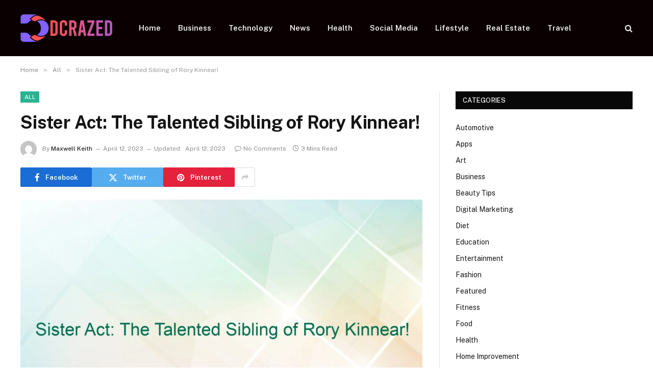

--- FILE ---
content_type: text/html; charset=UTF-8
request_url: https://dcrazed.net/sister-act-the-talented-sibling-of-rory-kinnear/
body_size: 15850
content:

<!DOCTYPE html>
<html lang="en-US" prefix="og: https://ogp.me/ns#" class="s-light site-s-light">

<head>

	<meta charset="UTF-8" />
	<meta name="viewport" content="width=device-width, initial-scale=1" />
	
<!-- Search Engine Optimization by Rank Math - https://rankmath.com/ -->
<title>Sister Act: The Talented Sibling of Rory Kinnear! - Dcrazed.net</title><link rel="preload" as="image" imagesrcset="https://dcrazed.net/wp-content/uploads/2023/04/sister-act-the-talented-sibling-of-rory-kinnear_6112-1024x610.jpg 1024w, https://dcrazed.net/wp-content/uploads/2023/04/sister-act-the-talented-sibling-of-rory-kinnear_6112-300x179.jpg 300w, https://dcrazed.net/wp-content/uploads/2023/04/sister-act-the-talented-sibling-of-rory-kinnear_6112-768x457.jpg 768w, https://dcrazed.net/wp-content/uploads/2023/04/sister-act-the-talented-sibling-of-rory-kinnear_6112-1536x915.jpg 1536w, https://dcrazed.net/wp-content/uploads/2023/04/sister-act-the-talented-sibling-of-rory-kinnear_6112-150x89.jpg 150w, https://dcrazed.net/wp-content/uploads/2023/04/sister-act-the-talented-sibling-of-rory-kinnear_6112-696x415.jpg 696w, https://dcrazed.net/wp-content/uploads/2023/04/sister-act-the-talented-sibling-of-rory-kinnear_6112-1068x636.jpg 1068w, https://dcrazed.net/wp-content/uploads/2023/04/sister-act-the-talented-sibling-of-rory-kinnear_6112.jpg 1684w" imagesizes="(max-width: 788px) 100vw, 788px" /><link rel="preload" as="font" href="https://dcrazed.net/wp-content/themes/smart-mag/css/icons/fonts/ts-icons.woff2?v3.2" type="font/woff2" crossorigin="anonymous" />
<meta name="description" content="Sister Act: The Talented Sibling of Rory Kinnear! When it comes to acting talent, it seems the Kinnear family has plenty to go around! While Rory has made a name for himself on both stage and screen, his sister Karina is also a force to be reckoned with in the world of theater. With a resume that includes everything from Shakespearean classics to contemporary dramas, Karina is a true triple threat: an actor, director, and writer who brings her own unique perspective to every project she takes on. But despite her impressive achievements, Karina remains down-to-earth and humble. In an industry that can be cutthroat and competitive, she credits her family with keeping her grounded and reminding her of what&#039;s truly important. &quot;At the end of the day,&quot; she says, &quot;it&#039;s not about the awards or the recognition. It&#039;s about telling stories that resonate with people and make them feel something.&quot; With her passion, talent, and dedication, it&#039;s clear that Karina Kinnear is a rising star to watch. Whether she&#039;s performing on stage or behind the scenes, she brings a bright and joyful energy to everything she does, inspiring others to pursue their own creative dreams and embrace their unique talents. So here&#039;s to"/>
<meta name="robots" content="follow, index, max-snippet:-1, max-video-preview:-1, max-image-preview:large"/>
<link rel="canonical" href="https://dcrazed.net/sister-act-the-talented-sibling-of-rory-kinnear/" />
<meta property="og:locale" content="en_US" />
<meta property="og:type" content="article" />
<meta property="og:title" content="Sister Act: The Talented Sibling of Rory Kinnear! - Dcrazed.net" />
<meta property="og:description" content="Sister Act: The Talented Sibling of Rory Kinnear! When it comes to acting talent, it seems the Kinnear family has plenty to go around! While Rory has made a name for himself on both stage and screen, his sister Karina is also a force to be reckoned with in the world of theater. With a resume that includes everything from Shakespearean classics to contemporary dramas, Karina is a true triple threat: an actor, director, and writer who brings her own unique perspective to every project she takes on. But despite her impressive achievements, Karina remains down-to-earth and humble. In an industry that can be cutthroat and competitive, she credits her family with keeping her grounded and reminding her of what&#039;s truly important. &quot;At the end of the day,&quot; she says, &quot;it&#039;s not about the awards or the recognition. It&#039;s about telling stories that resonate with people and make them feel something.&quot; With her passion, talent, and dedication, it&#039;s clear that Karina Kinnear is a rising star to watch. Whether she&#039;s performing on stage or behind the scenes, she brings a bright and joyful energy to everything she does, inspiring others to pursue their own creative dreams and embrace their unique talents. So here&#039;s to" />
<meta property="og:url" content="https://dcrazed.net/sister-act-the-talented-sibling-of-rory-kinnear/" />
<meta property="og:site_name" content="Dcrazed.net" />
<meta property="article:section" content="All" />
<meta property="og:updated_time" content="2023-04-12T04:21:03+06:00" />
<meta property="og:image" content="https://dcrazed.net/wp-content/uploads/2023/04/sister-act-the-talented-sibling-of-rory-kinnear_6112.jpg" />
<meta property="og:image:secure_url" content="https://dcrazed.net/wp-content/uploads/2023/04/sister-act-the-talented-sibling-of-rory-kinnear_6112.jpg" />
<meta property="og:image:width" content="1684" />
<meta property="og:image:height" content="1003" />
<meta property="og:image:alt" content="Sister Act: The Talented Sibling of Rory Kinnear!" />
<meta property="og:image:type" content="image/jpeg" />
<meta property="article:published_time" content="2023-04-12T04:18:25+06:00" />
<meta property="article:modified_time" content="2023-04-12T04:21:03+06:00" />
<meta name="twitter:card" content="summary_large_image" />
<meta name="twitter:title" content="Sister Act: The Talented Sibling of Rory Kinnear! - Dcrazed.net" />
<meta name="twitter:description" content="Sister Act: The Talented Sibling of Rory Kinnear! When it comes to acting talent, it seems the Kinnear family has plenty to go around! While Rory has made a name for himself on both stage and screen, his sister Karina is also a force to be reckoned with in the world of theater. With a resume that includes everything from Shakespearean classics to contemporary dramas, Karina is a true triple threat: an actor, director, and writer who brings her own unique perspective to every project she takes on. But despite her impressive achievements, Karina remains down-to-earth and humble. In an industry that can be cutthroat and competitive, she credits her family with keeping her grounded and reminding her of what&#039;s truly important. &quot;At the end of the day,&quot; she says, &quot;it&#039;s not about the awards or the recognition. It&#039;s about telling stories that resonate with people and make them feel something.&quot; With her passion, talent, and dedication, it&#039;s clear that Karina Kinnear is a rising star to watch. Whether she&#039;s performing on stage or behind the scenes, she brings a bright and joyful energy to everything she does, inspiring others to pursue their own creative dreams and embrace their unique talents. So here&#039;s to" />
<meta name="twitter:site" content="@musa" />
<meta name="twitter:creator" content="@musa" />
<meta name="twitter:image" content="https://dcrazed.net/wp-content/uploads/2023/04/sister-act-the-talented-sibling-of-rory-kinnear_6112.jpg" />
<meta name="twitter:label1" content="Written by" />
<meta name="twitter:data1" content="Maxwell Keith" />
<meta name="twitter:label2" content="Time to read" />
<meta name="twitter:data2" content="2 minutes" />
<script type="application/ld+json" class="rank-math-schema">{"@context":"https://schema.org","@graph":[{"@type":["Person","Organization"],"@id":"https://dcrazed.net/#person","name":"dcrazed.net","sameAs":["https://twitter.com/musa"]},{"@type":"WebSite","@id":"https://dcrazed.net/#website","url":"https://dcrazed.net","name":"dcrazed.net","publisher":{"@id":"https://dcrazed.net/#person"},"inLanguage":"en-US"},{"@type":"ImageObject","@id":"https://dcrazed.net/wp-content/uploads/2023/04/sister-act-the-talented-sibling-of-rory-kinnear_6112.jpg","url":"https://dcrazed.net/wp-content/uploads/2023/04/sister-act-the-talented-sibling-of-rory-kinnear_6112.jpg","width":"1684","height":"1003","inLanguage":"en-US"},{"@type":"WebPage","@id":"https://dcrazed.net/sister-act-the-talented-sibling-of-rory-kinnear/#webpage","url":"https://dcrazed.net/sister-act-the-talented-sibling-of-rory-kinnear/","name":"Sister Act: The Talented Sibling of Rory Kinnear! - Dcrazed.net","datePublished":"2023-04-12T04:18:25+06:00","dateModified":"2023-04-12T04:21:03+06:00","isPartOf":{"@id":"https://dcrazed.net/#website"},"primaryImageOfPage":{"@id":"https://dcrazed.net/wp-content/uploads/2023/04/sister-act-the-talented-sibling-of-rory-kinnear_6112.jpg"},"inLanguage":"en-US"},{"@type":"Person","@id":"https://dcrazed.net/author/musa/","name":"Maxwell Keith","url":"https://dcrazed.net/author/musa/","image":{"@type":"ImageObject","@id":"https://secure.gravatar.com/avatar/6a079dc3a6606996a55fcb46ecd25d1338fc3c9c0c35c257e9f6fce26a37eaa5?s=96&amp;d=mm&amp;r=g","url":"https://secure.gravatar.com/avatar/6a079dc3a6606996a55fcb46ecd25d1338fc3c9c0c35c257e9f6fce26a37eaa5?s=96&amp;d=mm&amp;r=g","caption":"Maxwell Keith","inLanguage":"en-US"},"sameAs":["https://dcrazed.net"]},{"@type":"BlogPosting","headline":"Sister Act: The Talented Sibling of Rory Kinnear! - Dcrazed.net","datePublished":"2023-04-12T04:18:25+06:00","dateModified":"2023-04-12T04:21:03+06:00","articleSection":"All","author":{"@id":"https://dcrazed.net/author/musa/","name":"Maxwell Keith"},"publisher":{"@id":"https://dcrazed.net/#person"},"description":"Sister Act: The Talented Sibling of Rory Kinnear! When it comes to acting talent, it seems the Kinnear family has plenty to go around! While Rory has made a name for himself on both stage and screen, his sister Karina is also a force to be reckoned with in the world of theater. With a resume that includes everything from Shakespearean classics to contemporary dramas, Karina is a true triple threat: an actor, director, and writer who brings her own unique perspective to every project she takes on. But despite her impressive achievements, Karina remains down-to-earth and humble. In an industry that can be cutthroat and competitive, she credits her family with keeping her grounded and reminding her of what&#039;s truly important. &quot;At the end of the day,&quot; she says, &quot;it&#039;s not about the awards or the recognition. It&#039;s about telling stories that resonate with people and make them feel something.&quot; With her passion, talent, and dedication, it&#039;s clear that Karina Kinnear is a rising star to watch. Whether she&#039;s performing on stage or behind the scenes, she brings a bright and joyful energy to everything she does, inspiring others to pursue their own creative dreams and embrace their unique talents. So here&#039;s to","name":"Sister Act: The Talented Sibling of Rory Kinnear! - Dcrazed.net","@id":"https://dcrazed.net/sister-act-the-talented-sibling-of-rory-kinnear/#richSnippet","isPartOf":{"@id":"https://dcrazed.net/sister-act-the-talented-sibling-of-rory-kinnear/#webpage"},"image":{"@id":"https://dcrazed.net/wp-content/uploads/2023/04/sister-act-the-talented-sibling-of-rory-kinnear_6112.jpg"},"inLanguage":"en-US","mainEntityOfPage":{"@id":"https://dcrazed.net/sister-act-the-talented-sibling-of-rory-kinnear/#webpage"}}]}</script>
<!-- /Rank Math WordPress SEO plugin -->

<link rel='dns-prefetch' href='//fonts.googleapis.com' />
<link rel="alternate" type="application/rss+xml" title="Dcrazed.net &raquo; Feed" href="https://dcrazed.net/feed/" />
<link rel="alternate" type="application/rss+xml" title="Dcrazed.net &raquo; Comments Feed" href="https://dcrazed.net/comments/feed/" />
<link rel="alternate" type="application/rss+xml" title="Dcrazed.net &raquo; Sister Act: The Talented Sibling of Rory Kinnear! Comments Feed" href="https://dcrazed.net/sister-act-the-talented-sibling-of-rory-kinnear/feed/" />
<link rel="alternate" title="oEmbed (JSON)" type="application/json+oembed" href="https://dcrazed.net/wp-json/oembed/1.0/embed?url=https%3A%2F%2Fdcrazed.net%2Fsister-act-the-talented-sibling-of-rory-kinnear%2F" />
<link rel="alternate" title="oEmbed (XML)" type="text/xml+oembed" href="https://dcrazed.net/wp-json/oembed/1.0/embed?url=https%3A%2F%2Fdcrazed.net%2Fsister-act-the-talented-sibling-of-rory-kinnear%2F&#038;format=xml" />
<style id='wp-img-auto-sizes-contain-inline-css' type='text/css'>
img:is([sizes=auto i],[sizes^="auto," i]){contain-intrinsic-size:3000px 1500px}
/*# sourceURL=wp-img-auto-sizes-contain-inline-css */
</style>
<style id='wp-emoji-styles-inline-css' type='text/css'>

	img.wp-smiley, img.emoji {
		display: inline !important;
		border: none !important;
		box-shadow: none !important;
		height: 1em !important;
		width: 1em !important;
		margin: 0 0.07em !important;
		vertical-align: -0.1em !important;
		background: none !important;
		padding: 0 !important;
	}
/*# sourceURL=wp-emoji-styles-inline-css */
</style>
<link rel='stylesheet' id='wp-block-library-css' href='https://dcrazed.net/wp-includes/css/dist/block-library/style.min.css?ver=6.9' type='text/css' media='all' />
<style id='global-styles-inline-css' type='text/css'>
:root{--wp--preset--aspect-ratio--square: 1;--wp--preset--aspect-ratio--4-3: 4/3;--wp--preset--aspect-ratio--3-4: 3/4;--wp--preset--aspect-ratio--3-2: 3/2;--wp--preset--aspect-ratio--2-3: 2/3;--wp--preset--aspect-ratio--16-9: 16/9;--wp--preset--aspect-ratio--9-16: 9/16;--wp--preset--color--black: #000000;--wp--preset--color--cyan-bluish-gray: #abb8c3;--wp--preset--color--white: #ffffff;--wp--preset--color--pale-pink: #f78da7;--wp--preset--color--vivid-red: #cf2e2e;--wp--preset--color--luminous-vivid-orange: #ff6900;--wp--preset--color--luminous-vivid-amber: #fcb900;--wp--preset--color--light-green-cyan: #7bdcb5;--wp--preset--color--vivid-green-cyan: #00d084;--wp--preset--color--pale-cyan-blue: #8ed1fc;--wp--preset--color--vivid-cyan-blue: #0693e3;--wp--preset--color--vivid-purple: #9b51e0;--wp--preset--gradient--vivid-cyan-blue-to-vivid-purple: linear-gradient(135deg,rgb(6,147,227) 0%,rgb(155,81,224) 100%);--wp--preset--gradient--light-green-cyan-to-vivid-green-cyan: linear-gradient(135deg,rgb(122,220,180) 0%,rgb(0,208,130) 100%);--wp--preset--gradient--luminous-vivid-amber-to-luminous-vivid-orange: linear-gradient(135deg,rgb(252,185,0) 0%,rgb(255,105,0) 100%);--wp--preset--gradient--luminous-vivid-orange-to-vivid-red: linear-gradient(135deg,rgb(255,105,0) 0%,rgb(207,46,46) 100%);--wp--preset--gradient--very-light-gray-to-cyan-bluish-gray: linear-gradient(135deg,rgb(238,238,238) 0%,rgb(169,184,195) 100%);--wp--preset--gradient--cool-to-warm-spectrum: linear-gradient(135deg,rgb(74,234,220) 0%,rgb(151,120,209) 20%,rgb(207,42,186) 40%,rgb(238,44,130) 60%,rgb(251,105,98) 80%,rgb(254,248,76) 100%);--wp--preset--gradient--blush-light-purple: linear-gradient(135deg,rgb(255,206,236) 0%,rgb(152,150,240) 100%);--wp--preset--gradient--blush-bordeaux: linear-gradient(135deg,rgb(254,205,165) 0%,rgb(254,45,45) 50%,rgb(107,0,62) 100%);--wp--preset--gradient--luminous-dusk: linear-gradient(135deg,rgb(255,203,112) 0%,rgb(199,81,192) 50%,rgb(65,88,208) 100%);--wp--preset--gradient--pale-ocean: linear-gradient(135deg,rgb(255,245,203) 0%,rgb(182,227,212) 50%,rgb(51,167,181) 100%);--wp--preset--gradient--electric-grass: linear-gradient(135deg,rgb(202,248,128) 0%,rgb(113,206,126) 100%);--wp--preset--gradient--midnight: linear-gradient(135deg,rgb(2,3,129) 0%,rgb(40,116,252) 100%);--wp--preset--font-size--small: 13px;--wp--preset--font-size--medium: 20px;--wp--preset--font-size--large: 36px;--wp--preset--font-size--x-large: 42px;--wp--preset--spacing--20: 0.44rem;--wp--preset--spacing--30: 0.67rem;--wp--preset--spacing--40: 1rem;--wp--preset--spacing--50: 1.5rem;--wp--preset--spacing--60: 2.25rem;--wp--preset--spacing--70: 3.38rem;--wp--preset--spacing--80: 5.06rem;--wp--preset--shadow--natural: 6px 6px 9px rgba(0, 0, 0, 0.2);--wp--preset--shadow--deep: 12px 12px 50px rgba(0, 0, 0, 0.4);--wp--preset--shadow--sharp: 6px 6px 0px rgba(0, 0, 0, 0.2);--wp--preset--shadow--outlined: 6px 6px 0px -3px rgb(255, 255, 255), 6px 6px rgb(0, 0, 0);--wp--preset--shadow--crisp: 6px 6px 0px rgb(0, 0, 0);}:where(.is-layout-flex){gap: 0.5em;}:where(.is-layout-grid){gap: 0.5em;}body .is-layout-flex{display: flex;}.is-layout-flex{flex-wrap: wrap;align-items: center;}.is-layout-flex > :is(*, div){margin: 0;}body .is-layout-grid{display: grid;}.is-layout-grid > :is(*, div){margin: 0;}:where(.wp-block-columns.is-layout-flex){gap: 2em;}:where(.wp-block-columns.is-layout-grid){gap: 2em;}:where(.wp-block-post-template.is-layout-flex){gap: 1.25em;}:where(.wp-block-post-template.is-layout-grid){gap: 1.25em;}.has-black-color{color: var(--wp--preset--color--black) !important;}.has-cyan-bluish-gray-color{color: var(--wp--preset--color--cyan-bluish-gray) !important;}.has-white-color{color: var(--wp--preset--color--white) !important;}.has-pale-pink-color{color: var(--wp--preset--color--pale-pink) !important;}.has-vivid-red-color{color: var(--wp--preset--color--vivid-red) !important;}.has-luminous-vivid-orange-color{color: var(--wp--preset--color--luminous-vivid-orange) !important;}.has-luminous-vivid-amber-color{color: var(--wp--preset--color--luminous-vivid-amber) !important;}.has-light-green-cyan-color{color: var(--wp--preset--color--light-green-cyan) !important;}.has-vivid-green-cyan-color{color: var(--wp--preset--color--vivid-green-cyan) !important;}.has-pale-cyan-blue-color{color: var(--wp--preset--color--pale-cyan-blue) !important;}.has-vivid-cyan-blue-color{color: var(--wp--preset--color--vivid-cyan-blue) !important;}.has-vivid-purple-color{color: var(--wp--preset--color--vivid-purple) !important;}.has-black-background-color{background-color: var(--wp--preset--color--black) !important;}.has-cyan-bluish-gray-background-color{background-color: var(--wp--preset--color--cyan-bluish-gray) !important;}.has-white-background-color{background-color: var(--wp--preset--color--white) !important;}.has-pale-pink-background-color{background-color: var(--wp--preset--color--pale-pink) !important;}.has-vivid-red-background-color{background-color: var(--wp--preset--color--vivid-red) !important;}.has-luminous-vivid-orange-background-color{background-color: var(--wp--preset--color--luminous-vivid-orange) !important;}.has-luminous-vivid-amber-background-color{background-color: var(--wp--preset--color--luminous-vivid-amber) !important;}.has-light-green-cyan-background-color{background-color: var(--wp--preset--color--light-green-cyan) !important;}.has-vivid-green-cyan-background-color{background-color: var(--wp--preset--color--vivid-green-cyan) !important;}.has-pale-cyan-blue-background-color{background-color: var(--wp--preset--color--pale-cyan-blue) !important;}.has-vivid-cyan-blue-background-color{background-color: var(--wp--preset--color--vivid-cyan-blue) !important;}.has-vivid-purple-background-color{background-color: var(--wp--preset--color--vivid-purple) !important;}.has-black-border-color{border-color: var(--wp--preset--color--black) !important;}.has-cyan-bluish-gray-border-color{border-color: var(--wp--preset--color--cyan-bluish-gray) !important;}.has-white-border-color{border-color: var(--wp--preset--color--white) !important;}.has-pale-pink-border-color{border-color: var(--wp--preset--color--pale-pink) !important;}.has-vivid-red-border-color{border-color: var(--wp--preset--color--vivid-red) !important;}.has-luminous-vivid-orange-border-color{border-color: var(--wp--preset--color--luminous-vivid-orange) !important;}.has-luminous-vivid-amber-border-color{border-color: var(--wp--preset--color--luminous-vivid-amber) !important;}.has-light-green-cyan-border-color{border-color: var(--wp--preset--color--light-green-cyan) !important;}.has-vivid-green-cyan-border-color{border-color: var(--wp--preset--color--vivid-green-cyan) !important;}.has-pale-cyan-blue-border-color{border-color: var(--wp--preset--color--pale-cyan-blue) !important;}.has-vivid-cyan-blue-border-color{border-color: var(--wp--preset--color--vivid-cyan-blue) !important;}.has-vivid-purple-border-color{border-color: var(--wp--preset--color--vivid-purple) !important;}.has-vivid-cyan-blue-to-vivid-purple-gradient-background{background: var(--wp--preset--gradient--vivid-cyan-blue-to-vivid-purple) !important;}.has-light-green-cyan-to-vivid-green-cyan-gradient-background{background: var(--wp--preset--gradient--light-green-cyan-to-vivid-green-cyan) !important;}.has-luminous-vivid-amber-to-luminous-vivid-orange-gradient-background{background: var(--wp--preset--gradient--luminous-vivid-amber-to-luminous-vivid-orange) !important;}.has-luminous-vivid-orange-to-vivid-red-gradient-background{background: var(--wp--preset--gradient--luminous-vivid-orange-to-vivid-red) !important;}.has-very-light-gray-to-cyan-bluish-gray-gradient-background{background: var(--wp--preset--gradient--very-light-gray-to-cyan-bluish-gray) !important;}.has-cool-to-warm-spectrum-gradient-background{background: var(--wp--preset--gradient--cool-to-warm-spectrum) !important;}.has-blush-light-purple-gradient-background{background: var(--wp--preset--gradient--blush-light-purple) !important;}.has-blush-bordeaux-gradient-background{background: var(--wp--preset--gradient--blush-bordeaux) !important;}.has-luminous-dusk-gradient-background{background: var(--wp--preset--gradient--luminous-dusk) !important;}.has-pale-ocean-gradient-background{background: var(--wp--preset--gradient--pale-ocean) !important;}.has-electric-grass-gradient-background{background: var(--wp--preset--gradient--electric-grass) !important;}.has-midnight-gradient-background{background: var(--wp--preset--gradient--midnight) !important;}.has-small-font-size{font-size: var(--wp--preset--font-size--small) !important;}.has-medium-font-size{font-size: var(--wp--preset--font-size--medium) !important;}.has-large-font-size{font-size: var(--wp--preset--font-size--large) !important;}.has-x-large-font-size{font-size: var(--wp--preset--font-size--x-large) !important;}
/*# sourceURL=global-styles-inline-css */
</style>

<style id='classic-theme-styles-inline-css' type='text/css'>
/*! This file is auto-generated */
.wp-block-button__link{color:#fff;background-color:#32373c;border-radius:9999px;box-shadow:none;text-decoration:none;padding:calc(.667em + 2px) calc(1.333em + 2px);font-size:1.125em}.wp-block-file__button{background:#32373c;color:#fff;text-decoration:none}
/*# sourceURL=/wp-includes/css/classic-themes.min.css */
</style>
<link rel='stylesheet' id='dashicons-css' href='https://dcrazed.net/wp-includes/css/dashicons.min.css?ver=6.9' type='text/css' media='all' />
<link rel='stylesheet' id='admin-bar-css' href='https://dcrazed.net/wp-includes/css/admin-bar.min.css?ver=6.9' type='text/css' media='all' />
<style id='admin-bar-inline-css' type='text/css'>

    /* Hide CanvasJS credits for P404 charts specifically */
    #p404RedirectChart .canvasjs-chart-credit {
        display: none !important;
    }
    
    #p404RedirectChart canvas {
        border-radius: 6px;
    }

    .p404-redirect-adminbar-weekly-title {
        font-weight: bold;
        font-size: 14px;
        color: #fff;
        margin-bottom: 6px;
    }

    #wpadminbar #wp-admin-bar-p404_free_top_button .ab-icon:before {
        content: "\f103";
        color: #dc3545;
        top: 3px;
    }
    
    #wp-admin-bar-p404_free_top_button .ab-item {
        min-width: 80px !important;
        padding: 0px !important;
    }
    
    /* Ensure proper positioning and z-index for P404 dropdown */
    .p404-redirect-adminbar-dropdown-wrap { 
        min-width: 0; 
        padding: 0;
        position: static !important;
    }
    
    #wpadminbar #wp-admin-bar-p404_free_top_button_dropdown {
        position: static !important;
    }
    
    #wpadminbar #wp-admin-bar-p404_free_top_button_dropdown .ab-item {
        padding: 0 !important;
        margin: 0 !important;
    }
    
    .p404-redirect-dropdown-container {
        min-width: 340px;
        padding: 18px 18px 12px 18px;
        background: #23282d !important;
        color: #fff;
        border-radius: 12px;
        box-shadow: 0 8px 32px rgba(0,0,0,0.25);
        margin-top: 10px;
        position: relative !important;
        z-index: 999999 !important;
        display: block !important;
        border: 1px solid #444;
    }
    
    /* Ensure P404 dropdown appears on hover */
    #wpadminbar #wp-admin-bar-p404_free_top_button .p404-redirect-dropdown-container { 
        display: none !important;
    }
    
    #wpadminbar #wp-admin-bar-p404_free_top_button:hover .p404-redirect-dropdown-container { 
        display: block !important;
    }
    
    #wpadminbar #wp-admin-bar-p404_free_top_button:hover #wp-admin-bar-p404_free_top_button_dropdown .p404-redirect-dropdown-container {
        display: block !important;
    }
    
    .p404-redirect-card {
        background: #2c3338;
        border-radius: 8px;
        padding: 18px 18px 12px 18px;
        box-shadow: 0 2px 8px rgba(0,0,0,0.07);
        display: flex;
        flex-direction: column;
        align-items: flex-start;
        border: 1px solid #444;
    }
    
    .p404-redirect-btn {
        display: inline-block;
        background: #dc3545;
        color: #fff !important;
        font-weight: bold;
        padding: 5px 22px;
        border-radius: 8px;
        text-decoration: none;
        font-size: 17px;
        transition: background 0.2s, box-shadow 0.2s;
        margin-top: 8px;
        box-shadow: 0 2px 8px rgba(220,53,69,0.15);
        text-align: center;
        line-height: 1.6;
    }
    
    .p404-redirect-btn:hover {
        background: #c82333;
        color: #fff !important;
        box-shadow: 0 4px 16px rgba(220,53,69,0.25);
    }
    
    /* Prevent conflicts with other admin bar dropdowns */
    #wpadminbar .ab-top-menu > li:hover > .ab-item,
    #wpadminbar .ab-top-menu > li.hover > .ab-item {
        z-index: auto;
    }
    
    #wpadminbar #wp-admin-bar-p404_free_top_button:hover > .ab-item {
        z-index: 999998 !important;
    }
    
/*# sourceURL=admin-bar-inline-css */
</style>
<link rel='stylesheet' id='contact-form-7-css' href='https://dcrazed.net/wp-content/plugins/contact-form-7/includes/css/styles.css?ver=6.1.1' type='text/css' media='all' />
<link rel='stylesheet' id='smartmag-core-css' href='https://dcrazed.net/wp-content/themes/smart-mag/style.css?ver=10.3.0' type='text/css' media='all' />
<style id='smartmag-core-inline-css' type='text/css'>
.smart-head-main .smart-head-top { background: linear-gradient(90deg, #470020 0%,  100%); }
.smart-head-main .smart-head-top { border-top-color: #0a0a0a; }
.smart-head-main .smart-head-mid { background-color: #0a0002; }


/*# sourceURL=smartmag-core-inline-css */
</style>
<link rel='stylesheet' id='smartmag-fonts-css' href='https://fonts.googleapis.com/css?family=Public+Sans%3A400%2C400i%2C500%2C600%2C700' type='text/css' media='all' />
<link rel='stylesheet' id='smartmag-magnific-popup-css' href='https://dcrazed.net/wp-content/themes/smart-mag/css/lightbox.css?ver=10.3.0' type='text/css' media='all' />
<link rel='stylesheet' id='smartmag-icons-css' href='https://dcrazed.net/wp-content/themes/smart-mag/css/icons/icons.css?ver=10.3.0' type='text/css' media='all' />
<script type="text/javascript" id="smartmag-lazy-inline-js-after">
/* <![CDATA[ */
/**
 * @copyright ThemeSphere
 * @preserve
 */
var BunyadLazy={};BunyadLazy.load=function(){function a(e,n){var t={};e.dataset.bgset&&e.dataset.sizes?(t.sizes=e.dataset.sizes,t.srcset=e.dataset.bgset):t.src=e.dataset.bgsrc,function(t){var a=t.dataset.ratio;if(0<a){const e=t.parentElement;if(e.classList.contains("media-ratio")){const n=e.style;n.getPropertyValue("--a-ratio")||(n.paddingBottom=100/a+"%")}}}(e);var a,o=document.createElement("img");for(a in o.onload=function(){var t="url('"+(o.currentSrc||o.src)+"')",a=e.style;a.backgroundImage!==t&&requestAnimationFrame(()=>{a.backgroundImage=t,n&&n()}),o.onload=null,o.onerror=null,o=null},o.onerror=o.onload,t)o.setAttribute(a,t[a]);o&&o.complete&&0<o.naturalWidth&&o.onload&&o.onload()}function e(t){t.dataset.loaded||a(t,()=>{document.dispatchEvent(new Event("lazyloaded")),t.dataset.loaded=1})}function n(t){"complete"===document.readyState?t():window.addEventListener("load",t)}return{initEarly:function(){var t,a=()=>{document.querySelectorAll(".img.bg-cover:not(.lazyload)").forEach(e)};"complete"!==document.readyState?(t=setInterval(a,150),n(()=>{a(),clearInterval(t)})):a()},callOnLoad:n,initBgImages:function(t){t&&n(()=>{document.querySelectorAll(".img.bg-cover").forEach(e)})},bgLoad:a}}(),BunyadLazy.load.initEarly();
//# sourceURL=smartmag-lazy-inline-js-after
/* ]]> */
</script>
<script type="text/javascript" src="https://dcrazed.net/wp-includes/js/jquery/jquery.min.js?ver=3.7.1" id="jquery-core-js"></script>
<script type="text/javascript" src="https://dcrazed.net/wp-includes/js/jquery/jquery-migrate.min.js?ver=3.4.1" id="jquery-migrate-js"></script>
<link rel="https://api.w.org/" href="https://dcrazed.net/wp-json/" /><link rel="alternate" title="JSON" type="application/json" href="https://dcrazed.net/wp-json/wp/v2/posts/6112" /><link rel="EditURI" type="application/rsd+xml" title="RSD" href="https://dcrazed.net/xmlrpc.php?rsd" />
<meta name="generator" content="WordPress 6.9" />
<link rel='shortlink' href='https://dcrazed.net/?p=6112' />

		<script>
		var BunyadSchemeKey = 'bunyad-scheme';
		(() => {
			const d = document.documentElement;
			const c = d.classList;
			var scheme = localStorage.getItem(BunyadSchemeKey);
			
			if (scheme) {
				d.dataset.origClass = c;
				scheme === 'dark' ? c.remove('s-light', 'site-s-light') : c.remove('s-dark', 'site-s-dark');
				c.add('site-s-' + scheme, 's-' + scheme);
			}
		})();
		</script>
		<meta name="generator" content="Elementor 3.32.2; features: additional_custom_breakpoints; settings: css_print_method-external, google_font-enabled, font_display-swap">
			<style>
				.e-con.e-parent:nth-of-type(n+4):not(.e-lazyloaded):not(.e-no-lazyload),
				.e-con.e-parent:nth-of-type(n+4):not(.e-lazyloaded):not(.e-no-lazyload) * {
					background-image: none !important;
				}
				@media screen and (max-height: 1024px) {
					.e-con.e-parent:nth-of-type(n+3):not(.e-lazyloaded):not(.e-no-lazyload),
					.e-con.e-parent:nth-of-type(n+3):not(.e-lazyloaded):not(.e-no-lazyload) * {
						background-image: none !important;
					}
				}
				@media screen and (max-height: 640px) {
					.e-con.e-parent:nth-of-type(n+2):not(.e-lazyloaded):not(.e-no-lazyload),
					.e-con.e-parent:nth-of-type(n+2):not(.e-lazyloaded):not(.e-no-lazyload) * {
						background-image: none !important;
					}
				}
			</style>
			<link rel="icon" href="https://dcrazed.net/wp-content/uploads/2023/09/cropped-dcrazed.net_-32x32.png" sizes="32x32" />
<link rel="icon" href="https://dcrazed.net/wp-content/uploads/2023/09/cropped-dcrazed.net_-192x192.png" sizes="192x192" />
<link rel="apple-touch-icon" href="https://dcrazed.net/wp-content/uploads/2023/09/cropped-dcrazed.net_-180x180.png" />
<meta name="msapplication-TileImage" content="https://dcrazed.net/wp-content/uploads/2023/09/cropped-dcrazed.net_-270x270.png" />
		<style type="text/css" id="wp-custom-css">
			.fli-footer-container {
    flex-wrap: wrap;
    justify-content: center;
    gap: 10px;
    margin: 20px auto;
    max-width: 100%;
    padding: 0 12px;
}		</style>
		

</head>

<body class="wp-singular post-template-default single single-post postid-6112 single-format-standard wp-theme-smart-mag right-sidebar post-layout-modern post-cat-3 has-lb has-lb-sm ts-img-hov-fade has-sb-sep layout-normal elementor-default elementor-kit-38985">



<div class="main-wrap">

	
<div class="off-canvas-backdrop"></div>
<div class="mobile-menu-container off-canvas s-dark hide-menu-lg" id="off-canvas">

	<div class="off-canvas-head">
		<a href="#" class="close">
			<span class="visuallyhidden">Close Menu</span>
			<i class="tsi tsi-times"></i>
		</a>

		<div class="ts-logo">
			<img class="logo-mobile logo-image" src="https://dcrazed.net/wp-content/uploads/2023/01/dcrazed.net_-e1702990311195.png" width="90" height="27" alt="Dcrazed.net"/>		</div>
	</div>

	<div class="off-canvas-content">

					<ul class="mobile-menu"></ul>
		
		
		
		<div class="spc-social-block spc-social spc-social-b smart-head-social">
		
			
				<a href="#" class="link service s-facebook" target="_blank" rel="nofollow noopener">
					<i class="icon tsi tsi-facebook"></i>					<span class="visuallyhidden">Facebook</span>
				</a>
									
			
				<a href="#" class="link service s-twitter" target="_blank" rel="nofollow noopener">
					<i class="icon tsi tsi-twitter"></i>					<span class="visuallyhidden">X (Twitter)</span>
				</a>
									
			
				<a href="#" class="link service s-instagram" target="_blank" rel="nofollow noopener">
					<i class="icon tsi tsi-instagram"></i>					<span class="visuallyhidden">Instagram</span>
				</a>
									
			
		</div>

		
	</div>

</div>
<div class="smart-head smart-head-a smart-head-main" id="smart-head" data-sticky="auto" data-sticky-type="smart" data-sticky-full>
	
	<div class="smart-head-row smart-head-mid s-dark smart-head-row-full">

		<div class="inner wrap">

							
				<div class="items items-left ">
					<a href="https://dcrazed.net/" title="Dcrazed.net" rel="home" class="logo-link ts-logo logo-is-image">
		<span>
			
				
					<img src="https://dcrazed.net/wp-content/uploads/2023/01/dcrazed.net_-e1702990311195.png" class="logo-image" alt="Dcrazed.net" width="180" height="54"/>
									 
					</span>
	</a>	<div class="nav-wrap">
		<nav class="navigation navigation-main nav-hov-a">
			<ul id="menu-home" class="menu"><li id="menu-item-3284" class="menu-item menu-item-type-custom menu-item-object-custom menu-item-home menu-item-3284"><a href="https://dcrazed.net/">Home</a></li>
<li id="menu-item-39039" class="menu-item menu-item-type-taxonomy menu-item-object-category menu-cat-9 menu-item-39039"><a href="https://dcrazed.net/category/business/">Business</a></li>
<li id="menu-item-3291" class="menu-item menu-item-type-taxonomy menu-item-object-category menu-cat-42 menu-item-3291"><a href="https://dcrazed.net/category/technology/">Technology</a></li>
<li id="menu-item-39044" class="menu-item menu-item-type-taxonomy menu-item-object-category menu-cat-28 menu-item-39044"><a href="https://dcrazed.net/category/news/">News</a></li>
<li id="menu-item-3292" class="menu-item menu-item-type-taxonomy menu-item-object-category menu-cat-21 menu-item-3292"><a href="https://dcrazed.net/category/health/">Health</a></li>
<li id="menu-item-3290" class="menu-item menu-item-type-taxonomy menu-item-object-category menu-cat-38 menu-item-3290"><a href="https://dcrazed.net/category/social-media/">Social Media</a></li>
<li id="menu-item-39041" class="menu-item menu-item-type-taxonomy menu-item-object-category menu-cat-27 menu-item-39041"><a href="https://dcrazed.net/category/lifestyle/">Lifestyle</a></li>
<li id="menu-item-39042" class="menu-item menu-item-type-taxonomy menu-item-object-category menu-cat-36 menu-item-39042"><a href="https://dcrazed.net/category/real-estate/">Real Estate</a></li>
<li id="menu-item-39043" class="menu-item menu-item-type-taxonomy menu-item-object-category menu-cat-43 menu-item-39043"><a href="https://dcrazed.net/category/travel/">Travel</a></li>
</ul>		</nav>
	</div>
				</div>

							
				<div class="items items-center empty">
								</div>

							
				<div class="items items-right ">
				

	<a href="#" class="search-icon has-icon-only is-icon" title="Search">
		<i class="tsi tsi-search"></i>
	</a>

				</div>

						
		</div>
	</div>

	</div>
<div class="smart-head smart-head-a smart-head-mobile" id="smart-head-mobile" data-sticky="mid" data-sticky-type="smart" data-sticky-full>
	
	<div class="smart-head-row smart-head-mid smart-head-row-3 s-dark smart-head-row-full">

		<div class="inner wrap">

							
				<div class="items items-left ">
				
<button class="offcanvas-toggle has-icon" type="button" aria-label="Menu">
	<span class="hamburger-icon hamburger-icon-a">
		<span class="inner"></span>
	</span>
</button>				</div>

							
				<div class="items items-center ">
					<a href="https://dcrazed.net/" title="Dcrazed.net" rel="home" class="logo-link ts-logo logo-is-image">
		<span>
			
									<img class="logo-mobile logo-image" src="https://dcrazed.net/wp-content/uploads/2023/01/dcrazed.net_-e1702990311195.png" width="90" height="27" alt="Dcrazed.net"/>									 
					</span>
	</a>				</div>

							
				<div class="items items-right ">
				

	<a href="#" class="search-icon has-icon-only is-icon" title="Search">
		<i class="tsi tsi-search"></i>
	</a>

				</div>

						
		</div>
	</div>

	</div>
<nav class="breadcrumbs is-full-width breadcrumbs-a" id="breadcrumb"><div class="inner ts-contain "><span><a href="https://dcrazed.net/"><span>Home</span></a></span><span class="delim">&raquo;</span><span><a href="https://dcrazed.net/category/all/"><span>All</span></a></span><span class="delim">&raquo;</span><span class="current">Sister Act: The Talented Sibling of Rory Kinnear!</span></div></nav>
<div class="main ts-contain cf right-sidebar">
	
		

<div class="ts-row">
	<div class="col-8 main-content s-post-contain">

					<div class="the-post-header s-head-modern s-head-modern-a">
	<div class="post-meta post-meta-a post-meta-left post-meta-single has-below"><div class="post-meta-items meta-above"><span class="meta-item cat-labels">
						
						<a href="https://dcrazed.net/category/all/" class="category term-color-3" rel="category">All</a>
					</span>
					</div><h1 class="is-title post-title">Sister Act: The Talented Sibling of Rory Kinnear!</h1><div class="post-meta-items meta-below has-author-img"><span class="meta-item post-author has-img"><img alt='Maxwell Keith' src='https://secure.gravatar.com/avatar/6a079dc3a6606996a55fcb46ecd25d1338fc3c9c0c35c257e9f6fce26a37eaa5?s=32&#038;d=mm&#038;r=g' srcset='https://secure.gravatar.com/avatar/6a079dc3a6606996a55fcb46ecd25d1338fc3c9c0c35c257e9f6fce26a37eaa5?s=64&#038;d=mm&#038;r=g 2x' class='avatar avatar-32 photo' height='32' width='32' decoding='async'/><span class="by">By</span> <a href="https://dcrazed.net/author/musa/" title="Posts by Maxwell Keith" rel="author">Maxwell Keith</a></span><span class="meta-item date"><time class="post-date" datetime="2023-04-12T04:18:25+06:00">April 12, 2023</time></span><span class="meta-item has-next-icon date-modified"><span class="updated-on">Updated:</span><time class="post-date" datetime="2023-04-12T04:21:03+06:00">April 12, 2023</time></span><span class="has-next-icon meta-item comments has-icon"><a href="https://dcrazed.net/sister-act-the-talented-sibling-of-rory-kinnear/#respond"><i class="tsi tsi-comment-o"></i>No Comments</a></span><span class="meta-item read-time has-icon"><i class="tsi tsi-clock"></i>3 Mins Read</span></div></div>
	<div class="post-share post-share-b spc-social-colors  post-share-b1">

				
		
				
			<a href="https://www.facebook.com/sharer.php?u=https%3A%2F%2Fdcrazed.net%2Fsister-act-the-talented-sibling-of-rory-kinnear%2F" class="cf service s-facebook service-lg" 
				title="Share on Facebook" target="_blank" rel="nofollow noopener">
				<i class="tsi tsi-facebook"></i>
				<span class="label">Facebook</span>
							</a>
				
				
			<a href="https://twitter.com/intent/tweet?url=https%3A%2F%2Fdcrazed.net%2Fsister-act-the-talented-sibling-of-rory-kinnear%2F&#038;text=Sister%20Act%3A%20The%20Talented%20Sibling%20of%20Rory%20Kinnear%21" class="cf service s-twitter service-lg" 
				title="Share on X (Twitter)" target="_blank" rel="nofollow noopener">
				<i class="tsi tsi-twitter"></i>
				<span class="label">Twitter</span>
							</a>
				
				
			<a href="https://pinterest.com/pin/create/button/?url=https%3A%2F%2Fdcrazed.net%2Fsister-act-the-talented-sibling-of-rory-kinnear%2F&#038;media=https%3A%2F%2Fdcrazed.net%2Fwp-content%2Fuploads%2F2023%2F04%2Fsister-act-the-talented-sibling-of-rory-kinnear_6112.jpg&#038;description=Sister%20Act%3A%20The%20Talented%20Sibling%20of%20Rory%20Kinnear%21" class="cf service s-pinterest service-lg" 
				title="Share on Pinterest" target="_blank" rel="nofollow noopener">
				<i class="tsi tsi-pinterest"></i>
				<span class="label">Pinterest</span>
							</a>
				
				
			<a href="https://www.linkedin.com/shareArticle?mini=true&#038;url=https%3A%2F%2Fdcrazed.net%2Fsister-act-the-talented-sibling-of-rory-kinnear%2F" class="cf service s-linkedin service-sm" 
				title="Share on LinkedIn" target="_blank" rel="nofollow noopener">
				<i class="tsi tsi-linkedin"></i>
				<span class="label">LinkedIn</span>
							</a>
				
				
			<a href="https://www.tumblr.com/share/link?url=https%3A%2F%2Fdcrazed.net%2Fsister-act-the-talented-sibling-of-rory-kinnear%2F&#038;name=Sister%20Act%3A%20The%20Talented%20Sibling%20of%20Rory%20Kinnear%21" class="cf service s-tumblr service-sm" 
				title="Share on Tumblr" target="_blank" rel="nofollow noopener">
				<i class="tsi tsi-tumblr"></i>
				<span class="label">Tumblr</span>
							</a>
				
				
			<a href="/cdn-cgi/l/email-protection#[base64]" class="cf service s-email service-sm" title="Share via Email" target="_blank" rel="nofollow noopener">
				<i class="tsi tsi-envelope-o"></i>
				<span class="label">Email</span>
							</a>
				
		
				
					<a href="#" class="show-more" title="Show More Social Sharing"><i class="tsi tsi-share"></i></a>
		
				
	</div>

	
	
</div>		
					<div class="single-featured">	
	<div class="featured">
				
			<a href="https://dcrazed.net/wp-content/uploads/2023/04/sister-act-the-talented-sibling-of-rory-kinnear_6112.jpg" class="image-link media-ratio ar-bunyad-main" title="Sister Act: The Talented Sibling of Rory Kinnear!"><img fetchpriority="high" width="788" height="515" src="https://dcrazed.net/wp-content/uploads/2023/04/sister-act-the-talented-sibling-of-rory-kinnear_6112-1024x610.jpg" class="attachment-bunyad-main size-bunyad-main no-lazy skip-lazy wp-post-image" alt="" sizes="(max-width: 788px) 100vw, 788px" title="Sister Act: The Talented Sibling of Rory Kinnear!" decoding="async" srcset="https://dcrazed.net/wp-content/uploads/2023/04/sister-act-the-talented-sibling-of-rory-kinnear_6112-1024x610.jpg 1024w, https://dcrazed.net/wp-content/uploads/2023/04/sister-act-the-talented-sibling-of-rory-kinnear_6112-300x179.jpg 300w, https://dcrazed.net/wp-content/uploads/2023/04/sister-act-the-talented-sibling-of-rory-kinnear_6112-768x457.jpg 768w, https://dcrazed.net/wp-content/uploads/2023/04/sister-act-the-talented-sibling-of-rory-kinnear_6112-1536x915.jpg 1536w, https://dcrazed.net/wp-content/uploads/2023/04/sister-act-the-talented-sibling-of-rory-kinnear_6112-150x89.jpg 150w, https://dcrazed.net/wp-content/uploads/2023/04/sister-act-the-talented-sibling-of-rory-kinnear_6112-696x415.jpg 696w, https://dcrazed.net/wp-content/uploads/2023/04/sister-act-the-talented-sibling-of-rory-kinnear_6112-1068x636.jpg 1068w, https://dcrazed.net/wp-content/uploads/2023/04/sister-act-the-talented-sibling-of-rory-kinnear_6112.jpg 1684w" /></a>		
						
			</div>

	</div>
		
		<div class="the-post s-post-modern">

			<article id="post-6112" class="post-6112 post type-post status-publish format-standard has-post-thumbnail category-all">
				
<div class="post-content-wrap has-share-float">
						<div class="post-share-float share-float-b is-hidden spc-social-colors spc-social-colored">
	<div class="inner">
					<span class="share-text">Share</span>
		
		<div class="services">
					
				
			<a href="https://www.facebook.com/sharer.php?u=https%3A%2F%2Fdcrazed.net%2Fsister-act-the-talented-sibling-of-rory-kinnear%2F" class="cf service s-facebook" target="_blank" title="Facebook" rel="nofollow noopener">
				<i class="tsi tsi-facebook"></i>
				<span class="label">Facebook</span>

							</a>
				
				
			<a href="https://twitter.com/intent/tweet?url=https%3A%2F%2Fdcrazed.net%2Fsister-act-the-talented-sibling-of-rory-kinnear%2F&text=Sister%20Act%3A%20The%20Talented%20Sibling%20of%20Rory%20Kinnear%21" class="cf service s-twitter" target="_blank" title="Twitter" rel="nofollow noopener">
				<i class="tsi tsi-twitter"></i>
				<span class="label">Twitter</span>

							</a>
				
				
			<a href="https://www.linkedin.com/shareArticle?mini=true&url=https%3A%2F%2Fdcrazed.net%2Fsister-act-the-talented-sibling-of-rory-kinnear%2F" class="cf service s-linkedin" target="_blank" title="LinkedIn" rel="nofollow noopener">
				<i class="tsi tsi-linkedin"></i>
				<span class="label">LinkedIn</span>

							</a>
				
				
			<a href="https://pinterest.com/pin/create/button/?url=https%3A%2F%2Fdcrazed.net%2Fsister-act-the-talented-sibling-of-rory-kinnear%2F&media=https%3A%2F%2Fdcrazed.net%2Fwp-content%2Fuploads%2F2023%2F04%2Fsister-act-the-talented-sibling-of-rory-kinnear_6112.jpg&description=Sister%20Act%3A%20The%20Talented%20Sibling%20of%20Rory%20Kinnear%21" class="cf service s-pinterest" target="_blank" title="Pinterest" rel="nofollow noopener">
				<i class="tsi tsi-pinterest-p"></i>
				<span class="label">Pinterest</span>

							</a>
				
				
			<a href="/cdn-cgi/l/email-protection#[base64]" class="cf service s-email" target="_blank" title="Email" rel="nofollow noopener">
				<i class="tsi tsi-envelope-o"></i>
				<span class="label">Email</span>

							</a>
				
		
					
		</div>
	</div>		
</div>
			
	<div class="post-content cf entry-content content-spacious">

		
				
		<p>Sister Act: The Talented Sibling of Rory Kinnear!</p>
<p>Sibling rivalry is a common phenomenon, but for Kirsty Kinnear, it&#8217;s all about sibling support. The younger sister of acclaimed actor Rory Kinnear, Kirsty has been making waves in the entertainment industry with her acting skills and charming personality. With several theater performances and movie roles, Kirsty has carved a niche for herself in the industry. In this article, we introduce you to the rising star and her impressive career.</p>
<h2>Introducing the Rising Star: Kirsty Kinnear!</h2>
<p>Kirsty Kinnear was born on August 17th, 1990, in London, England. She inherited her acting genes from her father, Roy Kinnear, and her brother, Rory Kinnear, who is a renowned actor and writer. Kirsty attended the National Youth Theatre and went on to train at the Royal Central School of Speech and Drama. Her first theater performance was in Simon Stephens&#8217; &quot;Punk Rock&quot; at the Lyric Hammersmith Theatre, which earned her rave reviews.</p>
<p>Kirsty&#8217;s talent and hard work earned her several other theater roles, including &quot;The Taming of the Shrew&quot; at the Shakespeare&#8217;s Globe Theatre and &quot;The Sound of Music&quot; at the Regent&#8217;s Park Open Air Theatre. She also made a brief appearance in the hit TV series, &quot;Penny Dreadful,&quot; alongside her brother Rory. With her natural acting abilities, Kirsty is poised to make a lasting impact on the entertainment industry.</p>
<h2>From Stage to Screen: Kirsty&#8217;s Impressive Career!</h2>
<p>Kirsty&#8217;s acting abilities are not limited to the stage. She has also made a name for herself in the film industry, with roles in movies like &quot;Philomena&quot; and &quot;A Little Chaos.&quot; In the latter, Kirsty played the role of Madeline, a lady-in-waiting to Kate Winslet&#8217;s character. Her performance in the movie earned her critical acclaim and put her on the radar of several filmmakers.</p>
<p>Kirsty is also making waves as a writer, having written and performed her one-woman show, &quot;To She or Not to She,&quot; in 2019. The show explores Kirsty&#8217;s journey as a woman in the entertainment industry and has been praised for its honesty and humor. With her talent, hard work, and dedication, Kirsty is poised to make a lasting impact on the entertainment industry, just like her brother Rory.</p>
<p>Kirsty Kinnear is a true rising star in the entertainment industry. With her natural acting abilities, charming personality, and impressive career, she is an inspiration to aspiring actors and writers. We can&#8217;t wait to see what she has in store for us in the future.</p>

				
		
		
		
	</div>
</div>
	
			</article>

			
	
	<div class="post-share-bot">
		<span class="info">Share.</span>
		
		<span class="share-links spc-social spc-social-colors spc-social-bg">

			
			
				<a href="https://www.facebook.com/sharer.php?u=https%3A%2F%2Fdcrazed.net%2Fsister-act-the-talented-sibling-of-rory-kinnear%2F" class="service s-facebook tsi tsi-facebook" 
					title="Share on Facebook" target="_blank" rel="nofollow noopener">
					<span class="visuallyhidden">Facebook</span>

									</a>
					
			
				<a href="https://twitter.com/intent/tweet?url=https%3A%2F%2Fdcrazed.net%2Fsister-act-the-talented-sibling-of-rory-kinnear%2F&#038;text=Sister%20Act%3A%20The%20Talented%20Sibling%20of%20Rory%20Kinnear%21" class="service s-twitter tsi tsi-twitter" 
					title="Share on X (Twitter)" target="_blank" rel="nofollow noopener">
					<span class="visuallyhidden">Twitter</span>

									</a>
					
			
				<a href="https://pinterest.com/pin/create/button/?url=https%3A%2F%2Fdcrazed.net%2Fsister-act-the-talented-sibling-of-rory-kinnear%2F&#038;media=https%3A%2F%2Fdcrazed.net%2Fwp-content%2Fuploads%2F2023%2F04%2Fsister-act-the-talented-sibling-of-rory-kinnear_6112.jpg&#038;description=Sister%20Act%3A%20The%20Talented%20Sibling%20of%20Rory%20Kinnear%21" class="service s-pinterest tsi tsi-pinterest" 
					title="Share on Pinterest" target="_blank" rel="nofollow noopener">
					<span class="visuallyhidden">Pinterest</span>

									</a>
					
			
				<a href="https://www.linkedin.com/shareArticle?mini=true&#038;url=https%3A%2F%2Fdcrazed.net%2Fsister-act-the-talented-sibling-of-rory-kinnear%2F" class="service s-linkedin tsi tsi-linkedin" 
					title="Share on LinkedIn" target="_blank" rel="nofollow noopener">
					<span class="visuallyhidden">LinkedIn</span>

									</a>
					
			
				<a href="https://www.tumblr.com/share/link?url=https%3A%2F%2Fdcrazed.net%2Fsister-act-the-talented-sibling-of-rory-kinnear%2F&#038;name=Sister%20Act%3A%20The%20Talented%20Sibling%20of%20Rory%20Kinnear%21" class="service s-tumblr tsi tsi-tumblr" 
					title="Share on Tumblr" target="_blank" rel="nofollow noopener">
					<span class="visuallyhidden">Tumblr</span>

									</a>
					
			
				<a href="/cdn-cgi/l/email-protection#[base64]" class="service s-email tsi tsi-envelope-o" title="Share via Email" target="_blank" rel="nofollow noopener">
					<span class="visuallyhidden">Email</span>

									</a>
					
			
			
		</span>
	</div>
	



			<div class="author-box">
			<section class="author-info">

	<img alt='' src='https://secure.gravatar.com/avatar/6a079dc3a6606996a55fcb46ecd25d1338fc3c9c0c35c257e9f6fce26a37eaa5?s=95&#038;d=mm&#038;r=g' srcset='https://secure.gravatar.com/avatar/6a079dc3a6606996a55fcb46ecd25d1338fc3c9c0c35c257e9f6fce26a37eaa5?s=190&#038;d=mm&#038;r=g 2x' class='avatar avatar-95 photo' height='95' width='95' decoding='async'/>	
	<div class="description">
		<a href="https://dcrazed.net/author/musa/" title="Posts by Maxwell Keith" rel="author">Maxwell Keith</a>		
		<ul class="social-icons">
					
			<li>
				<a href="https://dcrazed.net" class="icon tsi tsi-home" title="Website"> 
					<span class="visuallyhidden">Website</span></a>				
			</li>
			
			
				</ul>
		
		<p class="bio"></p>
	</div>
	
</section>		</div>
	

	<section class="related-posts">
							
							
				<div class="block-head block-head-ac block-head-a block-head-a1 is-left">

					<h4 class="heading">Related <span class="color">Posts</span></h4>					
									</div>
				
			
				<section class="block-wrap block-grid cols-gap-sm mb-none" data-id="1">

				
			<div class="block-content">
					
	<div class="loop loop-grid loop-grid-sm grid grid-3 md:grid-2 xs:grid-1">

					
<article class="l-post grid-post grid-sm-post">

	
			<div class="media">

		
			<a href="https://dcrazed.net/the-core-values-driving-storm-international/" class="image-link media-ratio ratio-16-9" title="The Core Values Driving Storm International"><span data-bgsrc="https://dcrazed.net/wp-content/uploads/2025/01/The-Core-Values-Driving-Storm-International-1-450x281.jpg" class="img bg-cover wp-post-image attachment-bunyad-medium size-bunyad-medium lazyload" data-bgset="https://dcrazed.net/wp-content/uploads/2025/01/The-Core-Values-Driving-Storm-International-1-450x281.jpg 450w, https://dcrazed.net/wp-content/uploads/2025/01/The-Core-Values-Driving-Storm-International-1-768x480.jpg 768w, https://dcrazed.net/wp-content/uploads/2025/01/The-Core-Values-Driving-Storm-International-1.jpg 800w" data-sizes="(max-width: 377px) 100vw, 377px" role="img" aria-label="The Core Values Driving Storm International"></span></a>			
			
			
			
		
		</div>
	

	
		<div class="content">

			<div class="post-meta post-meta-a has-below"><h4 class="is-title post-title"><a href="https://dcrazed.net/the-core-values-driving-storm-international/">The Core Values Driving Storm International</a></h4><div class="post-meta-items meta-below"><span class="meta-item date"><span class="date-link"><time class="post-date" datetime="2025-01-30T21:28:50+06:00">January 30, 2025</time></span></span></div></div>			
			
			
		</div>

	
</article>					
<article class="l-post grid-post grid-sm-post">

	
			<div class="media">

		
			<a href="https://dcrazed.net/the-surveillance-nexus-online-gaming-and-its-implications-for-surveillance-culture/" class="image-link media-ratio ratio-16-9" title="The Surveillance Nexus: Online Gaming and Its Implications for Surveillance Culture"><span data-bgsrc="https://dcrazed.net/wp-content/uploads/2024/05/Dragon-Tiger-New88-A-Guide-to-the-Exciting-Online-Game-450x281.jpg" class="img bg-cover wp-post-image attachment-bunyad-medium size-bunyad-medium lazyload" data-bgset="https://dcrazed.net/wp-content/uploads/2024/05/Dragon-Tiger-New88-A-Guide-to-the-Exciting-Online-Game-450x281.jpg 450w, https://dcrazed.net/wp-content/uploads/2024/05/Dragon-Tiger-New88-A-Guide-to-the-Exciting-Online-Game-768x480.jpg 768w, https://dcrazed.net/wp-content/uploads/2024/05/Dragon-Tiger-New88-A-Guide-to-the-Exciting-Online-Game.jpg 800w" data-sizes="(max-width: 377px) 100vw, 377px" role="img" aria-label="Dragon Tiger New88 a Guide to the Exciting Online Game"></span></a>			
			
			
			
		
		</div>
	

	
		<div class="content">

			<div class="post-meta post-meta-a has-below"><h4 class="is-title post-title"><a href="https://dcrazed.net/the-surveillance-nexus-online-gaming-and-its-implications-for-surveillance-culture/">The Surveillance Nexus: Online Gaming and Its Implications for Surveillance Culture</a></h4><div class="post-meta-items meta-below"><span class="meta-item date"><span class="date-link"><time class="post-date" datetime="2024-05-13T11:03:30+06:00">May 13, 2024</time></span></span></div></div>			
			
			
		</div>

	
</article>					
<article class="l-post grid-post grid-sm-post">

	
			<div class="media">

		
			<a href="https://dcrazed.net/online-gaming-communities-building-connections-in-virtual-worlds/" class="image-link media-ratio ratio-16-9" title="Online Gaming Communities: Building Connections in Virtual Worlds"><span data-bgsrc="https://dcrazed.net/wp-content/uploads/2024/03/Online-Gaming-Communities-Building-Connections-in-Virtual-Worlds-450x281.jpg" class="img bg-cover wp-post-image attachment-bunyad-medium size-bunyad-medium lazyload" data-bgset="https://dcrazed.net/wp-content/uploads/2024/03/Online-Gaming-Communities-Building-Connections-in-Virtual-Worlds-450x281.jpg 450w, https://dcrazed.net/wp-content/uploads/2024/03/Online-Gaming-Communities-Building-Connections-in-Virtual-Worlds-768x480.jpg 768w, https://dcrazed.net/wp-content/uploads/2024/03/Online-Gaming-Communities-Building-Connections-in-Virtual-Worlds.jpg 800w" data-sizes="(max-width: 377px) 100vw, 377px" role="img" aria-label="Online Gaming Communities Building Connections in Virtual Worlds"></span></a>			
			
			
			
		
		</div>
	

	
		<div class="content">

			<div class="post-meta post-meta-a has-below"><h4 class="is-title post-title"><a href="https://dcrazed.net/online-gaming-communities-building-connections-in-virtual-worlds/">Online Gaming Communities: Building Connections in Virtual Worlds</a></h4><div class="post-meta-items meta-below"><span class="meta-item date"><span class="date-link"><time class="post-date" datetime="2024-03-30T13:58:32+06:00">March 30, 2024</time></span></span></div></div>			
			
			
		</div>

	
</article>		
	</div>

		
			</div>

		</section>
		
	</section>			
			<div class="comments">
				
	

	

	<div id="comments">
		<div class="comments-area ">

		
	
		<div id="respond" class="comment-respond">
		<div id="reply-title" class="h-tag comment-reply-title"><span class="heading">Leave A Reply</span> <small><a rel="nofollow" id="cancel-comment-reply-link" href="/sister-act-the-talented-sibling-of-rory-kinnear/#respond" style="display:none;">Cancel Reply</a></small></div><p class="must-log-in">You must be <a href="https://dcrazed.net/wp-login.php?redirect_to=https%3A%2F%2Fdcrazed.net%2Fsister-act-the-talented-sibling-of-rory-kinnear%2F">logged in</a> to post a comment.</p>	</div><!-- #respond -->
			</div>
	</div><!-- #comments -->
			</div>

		</div>
	</div>
	
			
	
	<aside class="col-4 main-sidebar has-sep" data-sticky="1">
	
			<div class="inner theiaStickySidebar">
		
			<div id="nav_menu-2" class="widget widget_nav_menu"><div class="widget-title block-head block-head-ac block-head block-head-ac block-head-g is-left has-style"><h5 class="heading">Categories</h5></div><div class="menu-sidebar-container"><ul id="menu-sidebar" class="menu"><li id="menu-item-39052" class="menu-item menu-item-type-taxonomy menu-item-object-category menu-item-39052"><a href="https://dcrazed.net/category/automotive/">Automotive</a></li>
<li id="menu-item-39050" class="menu-item menu-item-type-taxonomy menu-item-object-category menu-item-39050"><a href="https://dcrazed.net/category/apps/">Apps</a></li>
<li id="menu-item-39051" class="menu-item menu-item-type-taxonomy menu-item-object-category menu-item-39051"><a href="https://dcrazed.net/category/art/">Art</a></li>
<li id="menu-item-39055" class="menu-item menu-item-type-taxonomy menu-item-object-category menu-item-39055"><a href="https://dcrazed.net/category/business/">Business</a></li>
<li id="menu-item-39054" class="menu-item menu-item-type-taxonomy menu-item-object-category menu-item-39054"><a href="https://dcrazed.net/category/beauty-tips/">Beauty Tips</a></li>
<li id="menu-item-39057" class="menu-item menu-item-type-taxonomy menu-item-object-category menu-item-39057"><a href="https://dcrazed.net/category/digital-marketing/">Digital Marketing</a></li>
<li id="menu-item-39056" class="menu-item menu-item-type-taxonomy menu-item-object-category menu-item-39056"><a href="https://dcrazed.net/category/diet/">Diet</a></li>
<li id="menu-item-39058" class="menu-item menu-item-type-taxonomy menu-item-object-category menu-item-39058"><a href="https://dcrazed.net/category/education/">Education</a></li>
<li id="menu-item-39059" class="menu-item menu-item-type-taxonomy menu-item-object-category menu-item-39059"><a href="https://dcrazed.net/category/entertainment/">Entertainment</a></li>
<li id="menu-item-39060" class="menu-item menu-item-type-taxonomy menu-item-object-category menu-item-39060"><a href="https://dcrazed.net/category/fashion/">Fashion</a></li>
<li id="menu-item-39061" class="menu-item menu-item-type-taxonomy menu-item-object-category menu-item-39061"><a href="https://dcrazed.net/category/featured/">Featured</a></li>
<li id="menu-item-39062" class="menu-item menu-item-type-taxonomy menu-item-object-category menu-item-39062"><a href="https://dcrazed.net/category/fitness/">Fitness</a></li>
<li id="menu-item-39063" class="menu-item menu-item-type-taxonomy menu-item-object-category menu-item-39063"><a href="https://dcrazed.net/category/food/">Food</a></li>
<li id="menu-item-39064" class="menu-item menu-item-type-taxonomy menu-item-object-category menu-item-39064"><a href="https://dcrazed.net/category/health/">Health</a></li>
<li id="menu-item-39065" class="menu-item menu-item-type-taxonomy menu-item-object-category menu-item-39065"><a href="https://dcrazed.net/category/home-improvement/">Home Improvement</a></li>
<li id="menu-item-39066" class="menu-item menu-item-type-taxonomy menu-item-object-category menu-item-39066"><a href="https://dcrazed.net/category/law/">Law</a></li>
<li id="menu-item-39067" class="menu-item menu-item-type-taxonomy menu-item-object-category menu-item-39067"><a href="https://dcrazed.net/category/lifestyle/">Lifestyle</a></li>
<li id="menu-item-39068" class="menu-item menu-item-type-taxonomy menu-item-object-category menu-item-39068"><a href="https://dcrazed.net/category/news/">News</a></li>
<li id="menu-item-39069" class="menu-item menu-item-type-taxonomy menu-item-object-category menu-item-39069"><a href="https://dcrazed.net/category/pet/">Pet</a></li>
<li id="menu-item-39070" class="menu-item menu-item-type-taxonomy menu-item-object-category menu-item-39070"><a href="https://dcrazed.net/category/photography/">Photography</a></li>
<li id="menu-item-39071" class="menu-item menu-item-type-taxonomy menu-item-object-category menu-item-39071"><a href="https://dcrazed.net/category/real-estate/">Real Estate</a></li>
<li id="menu-item-39072" class="menu-item menu-item-type-taxonomy menu-item-object-category menu-item-39072"><a href="https://dcrazed.net/category/social-media/">Social Media</a></li>
<li id="menu-item-39073" class="menu-item menu-item-type-taxonomy menu-item-object-category menu-item-39073"><a href="https://dcrazed.net/category/technology/">Technology</a></li>
<li id="menu-item-39074" class="menu-item menu-item-type-taxonomy menu-item-object-category menu-item-39074"><a href="https://dcrazed.net/category/travel/">Travel</a></li>
</ul></div></div>		</div>
	
	</aside>
	
</div>
	</div>

			<footer class="main-footer cols-gap-lg footer-bold s-dark">

					
	
			<div class="lower-footer bold-footer-lower">
			<div class="ts-contain inner">

									<div class="footer-logo">
						<img src="https://dcrazed.net/wp-content/uploads/2023/01/dcrazed.net_-e1702990311195.png" width="180" height="54" class="logo" alt="Dcrazed.net" />
					</div>
						
				

				
											
						<div class="links">
							<div class="menu-footer-container"><ul id="menu-footer" class="menu"><li id="menu-item-107" class="menu-item menu-item-type-custom menu-item-object-custom menu-item-107"><a href="https://dcrazed.net/contact-us/">Contact Us</a></li>
<li id="menu-item-109" class="menu-item menu-item-type-custom menu-item-object-custom menu-item-109"><a rel="privacy-policy" href="https://dcrazed.net/privacy-policy/">Privacy Policy</a></li>
</ul></div>						</div>
						
				
				<div class="copyright">
					Dcrazed.net<b> &copy; 2026, All Rights Reserved</b>				</div>
			</div>
		</div>		
			</footer>
		
	
</div><!-- .main-wrap -->



	<div class="search-modal-wrap" data-scheme="dark">
		<div class="search-modal-box" role="dialog" aria-modal="true">

			<form method="get" class="search-form" action="https://dcrazed.net/">
				<input type="search" class="search-field live-search-query" name="s" placeholder="Search..." value="" required />

				<button type="submit" class="search-submit visuallyhidden">Submit</button>

				<p class="message">
					Type above and press <em>Enter</em> to search. Press <em>Esc</em> to cancel.				</p>
						
			</form>

		</div>
	</div>


<script data-cfasync="false" src="/cdn-cgi/scripts/5c5dd728/cloudflare-static/email-decode.min.js"></script><script type="speculationrules">
{"prefetch":[{"source":"document","where":{"and":[{"href_matches":"/*"},{"not":{"href_matches":["/wp-*.php","/wp-admin/*","/wp-content/uploads/*","/wp-content/*","/wp-content/plugins/*","/wp-content/themes/smart-mag/*","/*\\?(.+)"]}},{"not":{"selector_matches":"a[rel~=\"nofollow\"]"}},{"not":{"selector_matches":".no-prefetch, .no-prefetch a"}}]},"eagerness":"conservative"}]}
</script>
<script type="application/ld+json">{"@context":"http:\/\/schema.org","@type":"Article","headline":"Sister Act: The Talented Sibling of Rory Kinnear!","url":"https:\/\/dcrazed.net\/sister-act-the-talented-sibling-of-rory-kinnear\/","image":{"@type":"ImageObject","url":"https:\/\/dcrazed.net\/wp-content\/uploads\/2023\/04\/sister-act-the-talented-sibling-of-rory-kinnear_6112.jpg","width":1684,"height":1003},"datePublished":"2023-04-12T04:18:25+06:00","dateModified":"2023-04-12T04:21:03+06:00","author":{"@type":"Person","name":"Maxwell Keith","url":"https:\/\/dcrazed.net\/author\/musa\/"},"publisher":{"@type":"Organization","name":"Dcrazed.net","sameAs":"https:\/\/dcrazed.net","logo":{"@type":"ImageObject","url":"https:\/\/dcrazed.net\/wp-content\/uploads\/2023\/01\/dcrazed.net_-e1702990311195.png"}},"mainEntityOfPage":{"@type":"WebPage","@id":"https:\/\/dcrazed.net\/sister-act-the-talented-sibling-of-rory-kinnear\/"}}</script>
			<script>
				const lazyloadRunObserver = () => {
					const lazyloadBackgrounds = document.querySelectorAll( `.e-con.e-parent:not(.e-lazyloaded)` );
					const lazyloadBackgroundObserver = new IntersectionObserver( ( entries ) => {
						entries.forEach( ( entry ) => {
							if ( entry.isIntersecting ) {
								let lazyloadBackground = entry.target;
								if( lazyloadBackground ) {
									lazyloadBackground.classList.add( 'e-lazyloaded' );
								}
								lazyloadBackgroundObserver.unobserve( entry.target );
							}
						});
					}, { rootMargin: '200px 0px 200px 0px' } );
					lazyloadBackgrounds.forEach( ( lazyloadBackground ) => {
						lazyloadBackgroundObserver.observe( lazyloadBackground );
					} );
				};
				const events = [
					'DOMContentLoaded',
					'elementor/lazyload/observe',
				];
				events.forEach( ( event ) => {
					document.addEventListener( event, lazyloadRunObserver );
				} );
			</script>
			<script type="application/ld+json">{"@context":"https:\/\/schema.org","@type":"BreadcrumbList","itemListElement":[{"@type":"ListItem","position":1,"item":{"@type":"WebPage","@id":"https:\/\/dcrazed.net\/","name":"Home"}},{"@type":"ListItem","position":2,"item":{"@type":"WebPage","@id":"https:\/\/dcrazed.net\/category\/all\/","name":"All"}},{"@type":"ListItem","position":3,"item":{"@type":"WebPage","@id":"https:\/\/dcrazed.net\/sister-act-the-talented-sibling-of-rory-kinnear\/","name":"Sister Act: The Talented Sibling of Rory Kinnear!"}}]}</script>
<script type="text/javascript" id="smartmag-lazyload-js-extra">
/* <![CDATA[ */
var BunyadLazyConf = {"type":"normal"};
//# sourceURL=smartmag-lazyload-js-extra
/* ]]> */
</script>
<script type="text/javascript" src="https://dcrazed.net/wp-content/themes/smart-mag/js/lazyload.js?ver=10.3.0" id="smartmag-lazyload-js"></script>
<script type="text/javascript" src="https://dcrazed.net/wp-includes/js/dist/hooks.min.js?ver=dd5603f07f9220ed27f1" id="wp-hooks-js"></script>
<script type="text/javascript" src="https://dcrazed.net/wp-includes/js/dist/i18n.min.js?ver=c26c3dc7bed366793375" id="wp-i18n-js"></script>
<script type="text/javascript" id="wp-i18n-js-after">
/* <![CDATA[ */
wp.i18n.setLocaleData( { 'text direction\u0004ltr': [ 'ltr' ] } );
//# sourceURL=wp-i18n-js-after
/* ]]> */
</script>
<script type="text/javascript" src="https://dcrazed.net/wp-content/plugins/contact-form-7/includes/swv/js/index.js?ver=6.1.1" id="swv-js"></script>
<script type="text/javascript" id="contact-form-7-js-before">
/* <![CDATA[ */
var wpcf7 = {
    "api": {
        "root": "https:\/\/dcrazed.net\/wp-json\/",
        "namespace": "contact-form-7\/v1"
    }
};
//# sourceURL=contact-form-7-js-before
/* ]]> */
</script>
<script type="text/javascript" src="https://dcrazed.net/wp-content/plugins/contact-form-7/includes/js/index.js?ver=6.1.1" id="contact-form-7-js"></script>
<script type="text/javascript" src="https://dcrazed.net/wp-content/themes/smart-mag/js/jquery.mfp-lightbox.js?ver=10.3.0" id="magnific-popup-js"></script>
<script type="text/javascript" src="https://dcrazed.net/wp-content/themes/smart-mag/js/jquery.sticky-sidebar.js?ver=10.3.0" id="theia-sticky-sidebar-js"></script>
<script type="text/javascript" id="smartmag-theme-js-extra">
/* <![CDATA[ */
var Bunyad = {"ajaxurl":"https://dcrazed.net/wp-admin/admin-ajax.php"};
//# sourceURL=smartmag-theme-js-extra
/* ]]> */
</script>
<script type="text/javascript" src="https://dcrazed.net/wp-content/themes/smart-mag/js/theme.js?ver=10.3.0" id="smartmag-theme-js"></script>
<script type="text/javascript" src="https://dcrazed.net/wp-content/themes/smart-mag/js/float-share.js?ver=10.3.0" id="smartmag-float-share-js"></script>
<script type="text/javascript" src="https://dcrazed.net/wp-includes/js/comment-reply.min.js?ver=6.9" id="comment-reply-js" async="async" data-wp-strategy="async" fetchpriority="low"></script>
<script id="wp-emoji-settings" type="application/json">
{"baseUrl":"https://s.w.org/images/core/emoji/17.0.2/72x72/","ext":".png","svgUrl":"https://s.w.org/images/core/emoji/17.0.2/svg/","svgExt":".svg","source":{"concatemoji":"https://dcrazed.net/wp-includes/js/wp-emoji-release.min.js?ver=6.9"}}
</script>
<script type="module">
/* <![CDATA[ */
/*! This file is auto-generated */
const a=JSON.parse(document.getElementById("wp-emoji-settings").textContent),o=(window._wpemojiSettings=a,"wpEmojiSettingsSupports"),s=["flag","emoji"];function i(e){try{var t={supportTests:e,timestamp:(new Date).valueOf()};sessionStorage.setItem(o,JSON.stringify(t))}catch(e){}}function c(e,t,n){e.clearRect(0,0,e.canvas.width,e.canvas.height),e.fillText(t,0,0);t=new Uint32Array(e.getImageData(0,0,e.canvas.width,e.canvas.height).data);e.clearRect(0,0,e.canvas.width,e.canvas.height),e.fillText(n,0,0);const a=new Uint32Array(e.getImageData(0,0,e.canvas.width,e.canvas.height).data);return t.every((e,t)=>e===a[t])}function p(e,t){e.clearRect(0,0,e.canvas.width,e.canvas.height),e.fillText(t,0,0);var n=e.getImageData(16,16,1,1);for(let e=0;e<n.data.length;e++)if(0!==n.data[e])return!1;return!0}function u(e,t,n,a){switch(t){case"flag":return n(e,"\ud83c\udff3\ufe0f\u200d\u26a7\ufe0f","\ud83c\udff3\ufe0f\u200b\u26a7\ufe0f")?!1:!n(e,"\ud83c\udde8\ud83c\uddf6","\ud83c\udde8\u200b\ud83c\uddf6")&&!n(e,"\ud83c\udff4\udb40\udc67\udb40\udc62\udb40\udc65\udb40\udc6e\udb40\udc67\udb40\udc7f","\ud83c\udff4\u200b\udb40\udc67\u200b\udb40\udc62\u200b\udb40\udc65\u200b\udb40\udc6e\u200b\udb40\udc67\u200b\udb40\udc7f");case"emoji":return!a(e,"\ud83e\u1fac8")}return!1}function f(e,t,n,a){let r;const o=(r="undefined"!=typeof WorkerGlobalScope&&self instanceof WorkerGlobalScope?new OffscreenCanvas(300,150):document.createElement("canvas")).getContext("2d",{willReadFrequently:!0}),s=(o.textBaseline="top",o.font="600 32px Arial",{});return e.forEach(e=>{s[e]=t(o,e,n,a)}),s}function r(e){var t=document.createElement("script");t.src=e,t.defer=!0,document.head.appendChild(t)}a.supports={everything:!0,everythingExceptFlag:!0},new Promise(t=>{let n=function(){try{var e=JSON.parse(sessionStorage.getItem(o));if("object"==typeof e&&"number"==typeof e.timestamp&&(new Date).valueOf()<e.timestamp+604800&&"object"==typeof e.supportTests)return e.supportTests}catch(e){}return null}();if(!n){if("undefined"!=typeof Worker&&"undefined"!=typeof OffscreenCanvas&&"undefined"!=typeof URL&&URL.createObjectURL&&"undefined"!=typeof Blob)try{var e="postMessage("+f.toString()+"("+[JSON.stringify(s),u.toString(),c.toString(),p.toString()].join(",")+"));",a=new Blob([e],{type:"text/javascript"});const r=new Worker(URL.createObjectURL(a),{name:"wpTestEmojiSupports"});return void(r.onmessage=e=>{i(n=e.data),r.terminate(),t(n)})}catch(e){}i(n=f(s,u,c,p))}t(n)}).then(e=>{for(const n in e)a.supports[n]=e[n],a.supports.everything=a.supports.everything&&a.supports[n],"flag"!==n&&(a.supports.everythingExceptFlag=a.supports.everythingExceptFlag&&a.supports[n]);var t;a.supports.everythingExceptFlag=a.supports.everythingExceptFlag&&!a.supports.flag,a.supports.everything||((t=a.source||{}).concatemoji?r(t.concatemoji):t.wpemoji&&t.twemoji&&(r(t.twemoji),r(t.wpemoji)))});
//# sourceURL=https://dcrazed.net/wp-includes/js/wp-emoji-loader.min.js
/* ]]> */
</script>


<script defer src="https://static.cloudflareinsights.com/beacon.min.js/vcd15cbe7772f49c399c6a5babf22c1241717689176015" integrity="sha512-ZpsOmlRQV6y907TI0dKBHq9Md29nnaEIPlkf84rnaERnq6zvWvPUqr2ft8M1aS28oN72PdrCzSjY4U6VaAw1EQ==" data-cf-beacon='{"version":"2024.11.0","token":"37f1d2941ee9432181f21bc87076f56f","r":1,"server_timing":{"name":{"cfCacheStatus":true,"cfEdge":true,"cfExtPri":true,"cfL4":true,"cfOrigin":true,"cfSpeedBrain":true},"location_startswith":null}}' crossorigin="anonymous"></script>
</body>
</html>